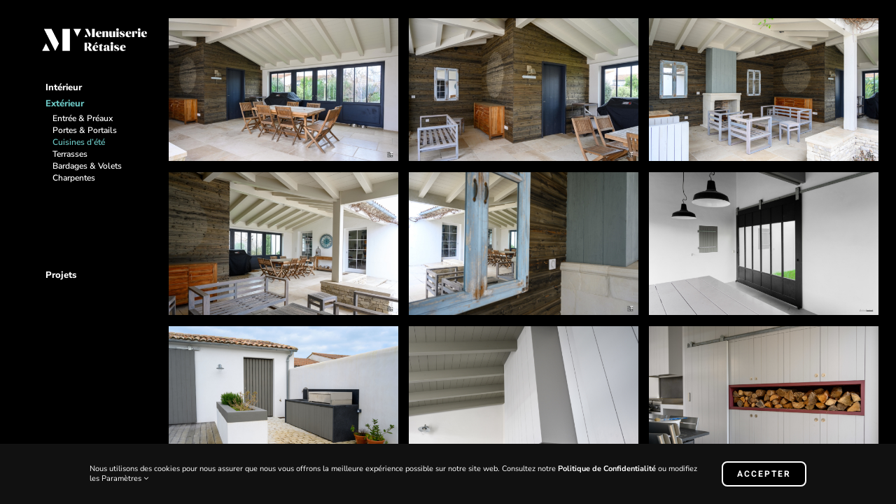

--- FILE ---
content_type: text/css; charset=utf-8
request_url: https://menuiserieretaise.fr/wp-content/themes/Avada-Child-Theme/style.css?ver=6.5.7
body_size: 88
content:
/*
Theme Name: Marmé
Description: Thème pour menuiserie rétaise
Author: ThemeFusion
Author URI: https://theme-fusion.com
Template: Avada
Version: 1.0.0
Text Domain:  Avada
*/


/* récupéré dans assets/media/ccs/max-shbp.css 
#side-header {
  padding: 20px 30px 0px !important; 
}

*/

